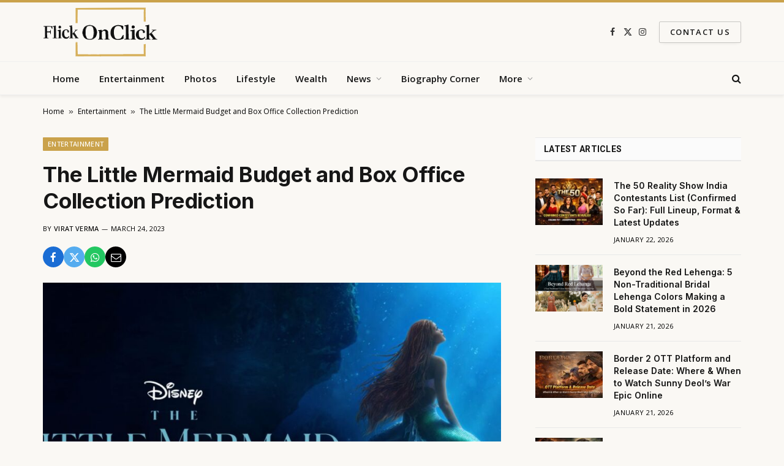

--- FILE ---
content_type: text/html; charset=utf-8
request_url: https://www.google.com/recaptcha/api2/aframe
body_size: 266
content:
<!DOCTYPE HTML><html><head><meta http-equiv="content-type" content="text/html; charset=UTF-8"></head><body><script nonce="Uv2kbq7WciTf3b0aetF6XQ">/** Anti-fraud and anti-abuse applications only. See google.com/recaptcha */ try{var clients={'sodar':'https://pagead2.googlesyndication.com/pagead/sodar?'};window.addEventListener("message",function(a){try{if(a.source===window.parent){var b=JSON.parse(a.data);var c=clients[b['id']];if(c){var d=document.createElement('img');d.src=c+b['params']+'&rc='+(localStorage.getItem("rc::a")?sessionStorage.getItem("rc::b"):"");window.document.body.appendChild(d);sessionStorage.setItem("rc::e",parseInt(sessionStorage.getItem("rc::e")||0)+1);localStorage.setItem("rc::h",'1769029540647');}}}catch(b){}});window.parent.postMessage("_grecaptcha_ready", "*");}catch(b){}</script></body></html>